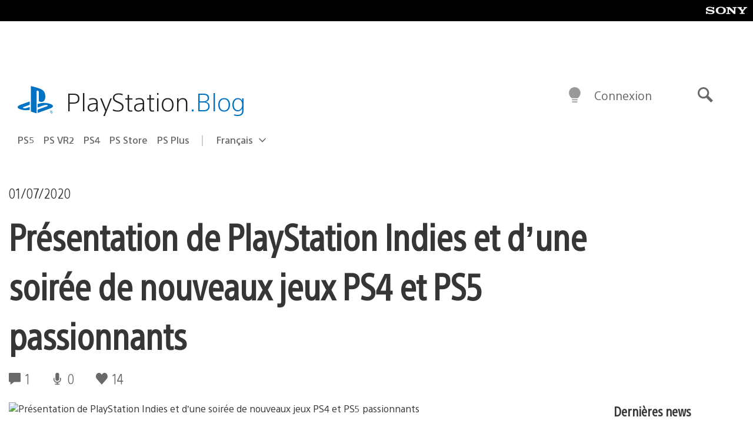

--- FILE ---
content_type: application/x-javascript;charset=utf-8
request_url: https://smetrics.aem.playstation.com/id?d_visid_ver=5.5.0&d_fieldgroup=A&mcorgid=BD260C0F53C9733E0A490D45%40AdobeOrg&mid=06591990494881147040113300317680150637&ts=1768678919576
body_size: -41
content:
{"mid":"06591990494881147040113300317680150637"}